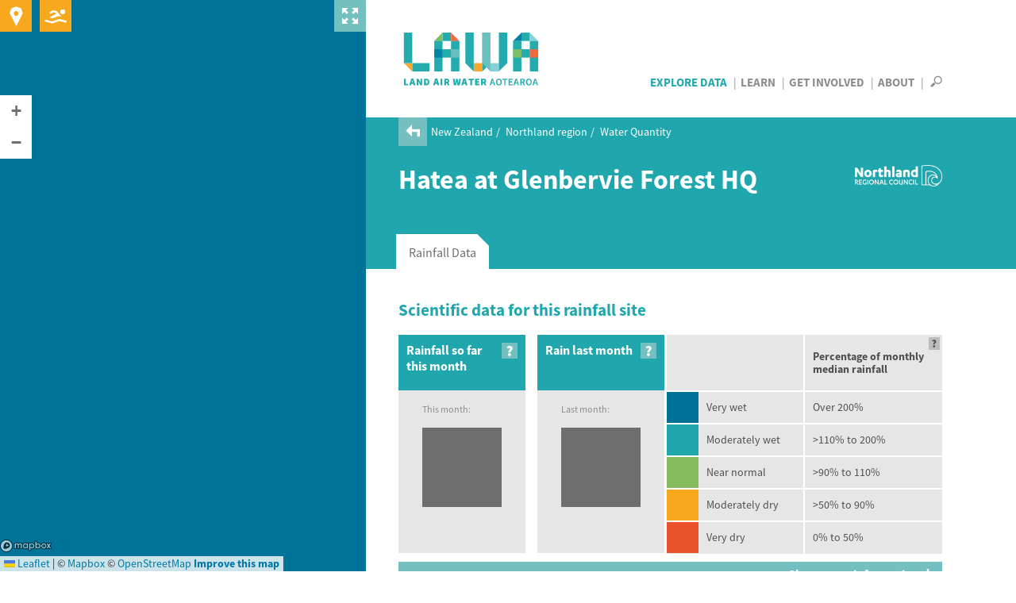

--- FILE ---
content_type: text/javascript
request_url: https://www.lawa.org.nz/scripts/jquery.flot.fillbetween.js?v=2_PFN3S5Z8QGbf4yJAmxUbRIKnruSmpWkgTP0ajqSI0
body_size: 1240
content:
/* Flot plugin for computing bottoms for filled line and bar charts.

Copyright (c) 2007-2014 IOLA and Ole Laursen.
Licensed under the MIT license.

The case: you've got two series that you want to fill the area between. In Flot
terms, you need to use one as the fill bottom of the other. You can specify the
bottom of each data point as the third coordinate manually, or you can use this
plugin to compute it for you.

In order to name the other series, you need to give it an id, like this:

	var dataset = [
		{ data: [ ... ], id: "foo" } ,         // use default bottom
		{ data: [ ... ], fillBetween: "foo" }, // use first dataset as bottom
	];

	$.plot($("#placeholder"), dataset, { lines: { show: true, fill: true }});

As a convenience, if the id given is a number that doesn't appear as an id in
the series, it is interpreted as the index in the array instead (so fillBetween:
0 can also mean the first series).

Internally, the plugin modifies the datapoints in each series. For line series,
extra data points might be inserted through interpolation. Note that at points
where the bottom line is not defined (due to a null point or start/end of line),
the current line will show a gap too. The algorithm comes from the
jquery.flot.stack.js plugin, possibly some code could be shared.

*/

(function ( $ ) {

	var options = {
		series: {
			fillBetween: null	// or number
		}
	};

	function init( plot ) {

		function findBottomSeries( s, allseries ) {

			var i;

			for ( i = 0; i < allseries.length; ++i ) {
				if ( allseries[ i ].id === s.fillBetween ) {
					return allseries[ i ];
				}
			}

			if ( typeof s.fillBetween === "number" ) {
				if ( s.fillBetween < 0 || s.fillBetween >= allseries.length ) {
					return null;
				}
				return allseries[ s.fillBetween ];
			}

			return null;
		}

		function computeFillBottoms( plot, s, datapoints ) {

			if ( s.fillBetween == null ) {
				return;
			}

			var other = findBottomSeries( s, plot.getData() );

			if ( !other ) {
				return;
			}

			var ps = datapoints.pointsize,
				points = datapoints.points,
				otherps = other.datapoints.pointsize,
				otherpoints = other.datapoints.points,
				newpoints = [],
				px, py, intery, qx, qy, bottom,
				withlines = s.lines.show,
				withbottom = ps > 2 && datapoints.format[2].y,
				withsteps = withlines && s.lines.steps,
				fromgap = true,
				i = 0,
				j = 0,
				l, m;

			while ( true ) {

				if ( i >= points.length ) {
					break;
				}

				l = newpoints.length;

				if ( points[ i ] == null ) {

					// copy gaps

					for ( m = 0; m < ps; ++m ) {
						newpoints.push( points[ i + m ] );
					}

					i += ps;

				} else if ( j >= otherpoints.length ) {

					// for lines, we can't use the rest of the points

					if ( !withlines ) {
						for ( m = 0; m < ps; ++m ) {
							newpoints.push( points[ i + m ] );
						}
					}

					i += ps;

				} else if ( otherpoints[ j ] == null ) {

					// oops, got a gap

					for ( m = 0; m < ps; ++m ) {
						newpoints.push( null );
					}

					fromgap = true;
					j += otherps;

				} else {

					// cases where we actually got two points

					px = points[ i ];
					py = points[ i + 1 ];
					qx = otherpoints[ j ];
					qy = otherpoints[ j + 1 ];
					bottom = 0;

					if ( px === qx ) {

						for ( m = 0; m < ps; ++m ) {
							newpoints.push( points[ i + m ] );
						}

						//newpoints[ l + 1 ] += qy;
						bottom = qy;

						i += ps;
						j += otherps;

					} else if ( px > qx ) {

						// we got past point below, might need to
						// insert interpolated extra point

						if ( withlines && i > 0 && points[ i - ps ] != null ) {
							intery = py + ( points[ i - ps + 1 ] - py ) * ( qx - px ) / ( points[ i - ps ] - px );
							newpoints.push( qx );
							newpoints.push( intery );
							for ( m = 2; m < ps; ++m ) {
								newpoints.push( points[ i + m ] );
							}
							bottom = qy;
						}

						j += otherps;

					} else { // px < qx

						// if we come from a gap, we just skip this point

						if ( fromgap && withlines ) {
							i += ps;
							continue;
						}

						for ( m = 0; m < ps; ++m ) {
							newpoints.push( points[ i + m ] );
						}

						// we might be able to interpolate a point below,
						// this can give us a better y

						if ( withlines && j > 0 && otherpoints[ j - otherps ] != null ) {
							bottom = qy + ( otherpoints[ j - otherps + 1 ] - qy ) * ( px - qx ) / ( otherpoints[ j - otherps ] - qx );
						}

						//newpoints[l + 1] += bottom;

						i += ps;
					}

					fromgap = false;

					if ( l !== newpoints.length && withbottom ) {
						newpoints[ l + 2 ] = bottom;
					}
				}

				// maintain the line steps invariant

				if ( withsteps && l !== newpoints.length && l > 0 &&
					newpoints[ l ] !== null &&
					newpoints[ l ] !== newpoints[ l - ps ] &&
					newpoints[ l + 1 ] !== newpoints[ l - ps + 1 ] ) {
					for (m = 0; m < ps; ++m) {
						newpoints[ l + ps + m ] = newpoints[ l + m ];
					}
					newpoints[ l + 1 ] = newpoints[ l - ps + 1 ];
				}
			}

			datapoints.points = newpoints;
		}

		plot.hooks.processDatapoints.push( computeFillBottoms );
	}

	$.plot.plugins.push({
		init: init,
		options: options,
		name: "fillbetween",
		version: "1.0"
	});

})(jQuery);
